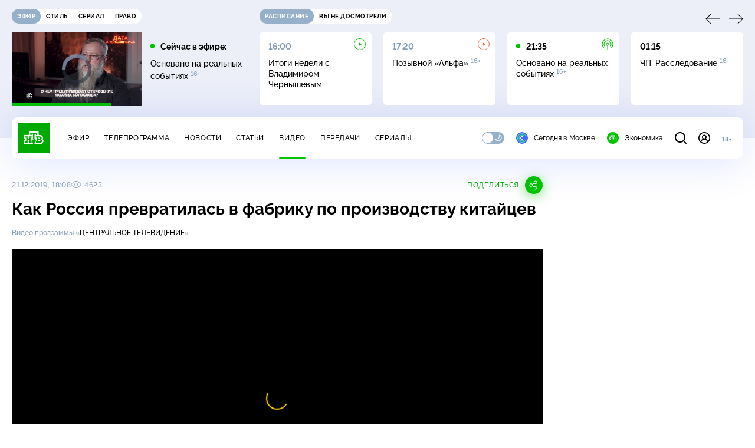

--- FILE ---
content_type: text/html
request_url: https://tns-counter.ru/nc01a**R%3Eundefined*ntv/ru/UTF-8/tmsec=mx3_ntv/195034083***
body_size: 15
content:
880E730B696D7965G1768782181:880E730B696D7965G1768782181

--- FILE ---
content_type: text/html; charset=UTF-8
request_url: https://www.ntv.ru/stories/new-amp/index.jsp
body_size: 2002
content:



<style>
html, body, .stories, .stories__content, amp-story-player  {
  width: 100%;
  height: 100%;
}
</style>
<html lang="en">
  <head>
    <meta charset="utf-8">
    <title>За связь вне брака на Бали можно попасть в&nbsp;тюрьму. Сюжеты // НТВ.Ru</title>
    <meta name="deccription" content="За связь вне брака на Бали можно попасть в&nbsp;тюрьму. Короткие сюжеты НТВ" />
    <link rel="canonical" href="/stories/new-amp">
    <meta name="viewport" content="width=device-width,minimum-scale=1,initial-scale=1">
    
      <meta property="og:image" content="https://cdn2-static.ntv.ru/home/news/2026/20260116/bali_kvadrat.jpg"/>
      <meta property="og:image:width" content="640" />
      <meta property="og:image:height" content="640" />
    

    <script async src="https://cdn.ampproject.org/amp-story-player-v0.js"></script>
    <link href="https://cdn.ampproject.org/amp-story-player-v0.css" rel="stylesheet" type="text/css" />

    <style page>
      @-webkit-keyframes loading {to {-webkit-transform: rotate(360deg);} }
      @-moz-keyframes loading { to { -moz-transform: rotate(360deg); } }
      @-ms-keyframes loading {to {-ms-transform: rotate(360deg);} }
      @keyframes loading { to { transform: rotate(360deg); }}

      .loader__icon {
        width: 40px;
        height: 40px;
        border-radius: 50%;
        background: transparent;
        position: absolute;
        top: calc(50% - 20px);
        left: calc(50% - 20px);

        border-top: 4px solid #00c400;
        border-right: 4px solid #00c400;
        border-bottom: 4px solid #eceff8;
        border-left: 4px solid #eceff8;

        -webkit-animation: loading 1.2s infinite linear;
        -moz-animation: loading 1.2s infinite linear;
        -ms-animation: loading 1.2s infinite linear;
        animation: loading 1.2s infinite linear;
      }

      html, body, amp-story-player {
        font-family: sans-serif;
        padding: 0;
        margin: 0;
        overflow: hidden;
      }

      .stories__content {
       width: 100%;
       height: 100%;
       position: relative;
       overflow: hidden;
      }
    </style>

    <script>
      const arr = [];
      let i = 0;
      
        arr.push({id: "66369", img: "/home/news/2026/20260116/bali_pre.jpg", order: i, stat: "key=KEKHJBKFKNKKJHKHKJKN-C874548453ED5896E65E4C7D0426EA478A05E192"});
        i++;
      
        arr.push({id: "66152", img: "/home/news/2026/20260113/museim_pre_.jpg", order: i, stat: "key=KEKHJBKFKNKKJHKFKIKG-B097E10E718D1446C5147F3620FCBB44E5DC8132"});
        i++;
      
        arr.push({id: "66308", img: "/home/news/2026/20260115/moshenniki_pre.jpg", order: i, stat: "key=KEKHJBKFKNKKJHKHKDKM-34A3C994118986CC6940866FEB0FF182230EBD8E"});
        i++;
      
        arr.push({id: "66111", img: "/home/news/2026/20260112/skrining_pre.jpg", order: i, stat: "key=KEKHJBKFKNKKJHKFKEKF-CFEB23B2B242102061550F74F7CE9FE56973825D"});
        i++;
      
        arr.push({id: "66291", img: "/home/news/2026/20260115/credit_pre_.jpg", order: i, stat: "key=KEKHJBKFKNKKJHKGKMKF-EE9E4D74D75638A774336D2A6A17405CA7B56153"});
        i++;
      
        arr.push({id: "66292", img: "/home/news/2026/20260115/avto_pre.jpg", order: i, stat: "key=KEKHJBKFKNKKJHKGKMKG-8782DCE719F315C2945F45502429753D3977CA25"});
        i++;
      
      let player = null;
      let prog = 0;
      let eventFromParent = false;
     
      window.addEventListener("load", ()=> {
        player = document.querySelector('amp-story-player');
        
        if (player.isReady) {
          window.parent.postMessage({ action: 'set_items', items: arr } , "*");
        } else {
          player.addEventListener('ready', () => {
            window.parent.postMessage({ action: 'set_items', items: arr } , "*");
          });
        }
      });
      window.addEventListener("message", async (e)=> {
        const ntv = /\/\/[a-z0-9-_]+\.ntv\.ru/;
        const ntv_channel = /\/\/[a-z0-9-_]+\.ntv-channel\.com/;
        const { origin, data } = e;
      
        if (!(origin.match(ntv) ||  origin.match(ntv_channel))) return;
        if (data.action === 'firstPlay') {
          player.play();
          const id = data.id;
          const current = arr.find((item, i) => item.id=== id);
          if (!current) return;
          if (arr[0].id === current.id) {
            player.rewind(null);  
          } else {
            player.show(null, "storis" + id);  
          }
           
          eventFromParent = true;
          player.addEventListener('storyNavigation', (event) => {
            if (!eventFromParent) {
              const dir = prog < event.detail.progress ? 'forward' : 'back';
              prog = event.detail.progress;
              window.parent.postMessage({ action: 'change_active', active: event.detail.pageId.replace('storis', ''), dir: dir } , "*");
            }
             eventFromParent = false;
          })
        }
       
        if (data.action === 'go') {
          eventFromParent = data.isChange;
          const id = data.id;
          const current = arr.find((item, i) => item.id=== id);
          if (!current) return;
          player.show(null, "storis" + id);
          player.play();
        }
        if (data.action === 'pause') {
          player.pause();
        }
      })
    </script>
  </head>
  <body>
    <link rel="preload" href="https://cdn2-static.ntv.ru/home/news/2026/20260116/bali_pre.jpg" as="image">
    <div class="stories">
      <div class="stories__content">
      <div class="loader__icon"></div>
        <amp-story-player style="width:100%;height:100%;" >
          <script type="application/json">
            { "behavior": { "autoplay": false }, "controls": [ { "name": "share","visibility": "hidden" } ] }
          </script>
          <a href="/stories/new-amp/content.jsp?id=66369_66152_66308_66111_66291_66292#embedMode=2" class="story">
            <img src="https://cdn2-static.ntv.ru/home/news/2026/20260116/bali_pre.jpg"  loading="lazy" amp-story-player-poster-img>
          </a>
        </amp-story-player>
      </div>
    </div>
  </body>
</html>


   

--- FILE ---
content_type: text/html; charset=UTF-8
request_url: https://www.ntv.ru/stories/new-amp/content.jsp?id=66369_66152_66308_66111_66291_66292
body_size: 1514
content:


<!doctype html>
<html amp lang="ru">
  <head>
    <meta charset="utf-8">
    <title>За связь вне брака на Бали можно попасть в&nbsp;тюрьму. Сюжеты // НТВ.Ru</title>
    <meta NAME="DESCRIPTION" CONTENT="За связь вне брака на Бали можно попасть в&nbsp;тюрьму. Короткие сюжеты НТВ" />
    <link rel="canonical" href="/stories/amp/new/66369/">
    <meta name="viewport" content="width=device-width,minimum-scale=1,initial-scale=1">
    
      <meta property="og:image" content="https://cdn2-static.ntv.ru/home/news/2026/20260116/bali_kvadrat.jpg"/>
      <meta property="og:image:width" content="640" />
      <meta property="og:image:height" content="640" />
    
    <style amp-boilerplate>body{-webkit-animation:-amp-start 8s steps(1,end) 0s 1 normal both;-moz-animation:-amp-start 8s steps(1,end) 0s 1 normal both;-ms-animation:-amp-start 8s steps(1,end) 0s 1 normal both;animation:-amp-start 8s steps(1,end) 0s 1 normal both}@-webkit-keyframes -amp-start{from{visibility:hidden}to{visibility:visible}}@-moz-keyframes -amp-start{from{visibility:hidden}to{visibility:visible}}@-ms-keyframes -amp-start{from{visibility:hidden}to{visibility:visible}}@-o-keyframes -amp-start{from{visibility:hidden}to{visibility:visible}}@keyframes -amp-start{from{visibility:hidden}to{visibility:visible}}</style><noscript><style amp-boilerplate>body{-webkit-animation:none;-moz-animation:none;-ms-animation:none;animation:none}</style></noscript>
    <script async src="https://cdn.ampproject.org/v0.js"></script>
    <script async custom-element="amp-video" src="https://cdn.ampproject.org/v0/amp-video-0.1.js"></script>
    <script async custom-element="amp-story" src="https://cdn.ampproject.org/v0/amp-story-1.0.js"></script>
    <script async custom-element="amp-analytics" src="https://cdn.ampproject.org/v0/amp-analytics-0.1.js"></script>

    <style amp-custom>
      body, html {
        overflow: hidden;
      }
      amp-story {
        color: #fff;
        overflow: hidden;
      }
      amp-story-page {
        background-color: #000;
      }
      amp-story-grid-layer.bottom {
        align-content:end;
      }
      amp-story-grid-layer.noedge {
        padding: 0px;
      }
      amp-story-grid-layer.center-text {
        align-content: center;
      }
   
    </style>
  </head>
  <body>

    <amp-story id="live-story" standalone
      title="Сюжеты НТВ" publisher="НТВ" publisher-logo-src="https://www.ntv.ru/images/ntv_logo_180.png"
      poster-portrait-src="https://cdn2-static.ntv.ru/home/news/2026/20260116/bali_pre.jpg"
       poster-square-src="/home/news/2026/20260116/bali_kvadrat.jpg">
      
      <amp-story-page id="storis66369" auto-advance-after="storis_video66369"  data-sort-time="1768633500">
        <amp-story-grid-layer template="fill">
          <amp-video id="storis_video66369" autoplay 
            width="720" height="1280" poster="https://cdn2-static.ntv.ru/home/news/2026/20260116/bali_pre.jpg" layout="responsive" crossorigin="anonymous"
          >
            <source src="//cdn2-vod-mp4.ntv.ru/news/2026/20260116/STORISS_bali_hqIkSd635bY3oRVDB4_vert.mp4" type="video/mp4">
          </amp-video>
        </amp-story-grid-layer>
      </amp-story-page>
      
      <amp-story-page id="storis66152" auto-advance-after="storis_video66152"  data-sort-time="1768719900">
        <amp-story-grid-layer template="fill">
          <amp-video id="storis_video66152" autoplay 
            width="720" height="1280" poster="https://cdn2-static.ntv.ru/home/news/2026/20260113/museim_pre_.jpg" layout="responsive" crossorigin="anonymous"
          >
            <source src="//cdn2-vod-mp4.ntv.ru/news/2026/20260113/STORISS1_museum11_hqwg2M37gu4aHLEKR6_vert.mp4" type="video/mp4">
          </amp-video>
        </amp-story-grid-layer>
      </amp-story-page>
      
      <amp-story-page id="storis66308" auto-advance-after="storis_video66308"  data-sort-time="1768633200">
        <amp-story-grid-layer template="fill">
          <amp-video id="storis_video66308" autoplay 
            width="720" height="1280" poster="https://cdn2-static.ntv.ru/home/news/2026/20260115/moshenniki_pre.jpg" layout="responsive" crossorigin="anonymous"
          >
            <source src="//cdn2-vod-mp4.ntv.ru/news/2026/20260115/STORISS1_moshenniki_hqQNzGGlfu1amkU1sQ_vert.mp4" type="video/mp4">
          </amp-video>
        </amp-story-grid-layer>
      </amp-story-page>
      
      <amp-story-page id="storis66111" auto-advance-after="storis_video66111"  data-sort-time="1768719600">
        <amp-story-grid-layer template="fill">
          <amp-video id="storis_video66111" autoplay 
            width="720" height="1280" poster="https://cdn2-static.ntv.ru/home/news/2026/20260112/skrining_pre.jpg" layout="responsive" crossorigin="anonymous"
          >
            <source src="//cdn2-vod-mp4.ntv.ru/news/2026/20260112/STORISS_skrining_pre_hqYDWIKUPvv7c5fFNg_vert.mp4" type="video/mp4">
          </amp-video>
        </amp-story-grid-layer>
      </amp-story-page>
      
      <amp-story-page id="storis66291" auto-advance-after="storis_video66291"  data-sort-time="1768633800">
        <amp-story-grid-layer template="fill">
          <amp-video id="storis_video66291" autoplay 
            width="720" height="1280" poster="https://cdn2-static.ntv.ru/home/news/2026/20260115/credit_pre_.jpg" layout="responsive" crossorigin="anonymous"
          >
            <source src="//cdn2-vod-mp4.ntv.ru/news/2026/20260115/STORISS_credit_hqLX3QUr2G3961zA0N_vert.mp4" type="video/mp4">
          </amp-video>
        </amp-story-grid-layer>
      </amp-story-page>
      
      <amp-story-page id="storis66292" auto-advance-after="storis_video66292"  data-sort-time="1768720200">
        <amp-story-grid-layer template="fill">
          <amp-video id="storis_video66292" autoplay 
            width="720" height="1280" poster="https://cdn2-static.ntv.ru/home/news/2026/20260115/avto_pre.jpg" layout="responsive" crossorigin="anonymous"
          >
            <source src="//cdn2-vod-mp4.ntv.ru/news/2026/20260115/STORISS_avto_hqL22Qz3l0IS1Fbu1O_vert.mp4" type="video/mp4">
          </amp-video>
        </amp-story-grid-layer>
      </amp-story-page>
      
      <amp-analytics id="analytics_liveinternet">
        <script type="application/json">
          {
            "requests": {
            "pageview": "https://counter.yadro.ru/hit?uhttps%3A//www.ntv.ru/stories/amp/$REPLACE(${storyPageId},storis,);r${documentReferrer};s${screenWidth}*${screenHeight}*32;${random}" },
            "triggers": { "track pageview": { "on": "story-page-visible", "request": "pageview" } }
            }
        </script>
      </amp-analytics>
     
    </amp-story>
  </body>
</html>

--- FILE ---
content_type: application/javascript; charset=UTF-8
request_url: https://static2.ntv.ru/assets/js/use-custom-router-DrGMxzBJ.js
body_size: 229
content:
import{u as useRouter,bs as isRelativeLink}from"../main-vmEaL3FV.js";const useCustomRouter=()=>{const e=useRouter();return{navigate:(t,...a)=>{return r=void 0,i=[t,...a],o=function*(t,{isNativeNavigate:a=!1}={}){if("string"!=typeof t&&"path"in t&&"string"==typeof t.path&&!isRelativeLink(t.path))window.location.replace(t.path);else if(!a)return e.push(t)},new Promise(((e,t)=>{var a=e=>{try{n(o.next(e))}catch(a){t(a)}},s=e=>{try{n(o.throw(e))}catch(a){t(a)}},n=t=>t.done?e(t.value):Promise.resolve(t.value).then(a,s);n((o=o.apply(r,i)).next())}));var r,i,o}}};export{useCustomRouter as u};


--- FILE ---
content_type: application/javascript; charset=UTF-8
request_url: https://static2.ntv.ru/assets/js/right-col.vue_vue_type_script_setup_true_lang-CE6gvcHO.js
body_size: 2366
content:
import{k as ref,L as onMounted,W as onBeforeUnmount,a as unref,bq as STAT_PREFIX,d as defineComponent,o as openBlock,q as createBlock,f as withCtx,e as createVNode,z as mergeProps,p as createTextVNode,t as toDisplayString,m as normalizeClass,S as resolveDynamicComponent,x as _sfc_main$4,v as hUi,a0 as fetchClientData,c as computed,bp as watchEffect,b as createElementBlock,F as Fragment,l as renderList,h as createCommentVNode,G as _sfc_main$6,aM as _sfc_main$7,H as useRoute,b7 as useScrollWindow,w as watch,g as createBaseVNode,ba as TransitionGroup,a1 as _sfc_main$8,U as renderSlot}from"../main-vmEaL3FV.js";import{_ as _sfc_main$5}from"./img-card.vue_vue_type_script_setup_true_lang-ZeUAEQp5.js";/* empty css                                     */import{_ as _sfc_main$9}from"./ad-side-bar.type_style-DBuF0dxU.js";import{g as getAbsoluteOffset}from"./position-9wr9tuCt.js";const STAT_URL=`${STAT_PREFIX}/ads/video.jsp`,useStatView=({container:e,enable:t=ref(!0),o:a})=>{const n=a?`&o=${a}`:"",o=ref(null),s=ref(null),i=()=>{Object.values(o.value||{}).forEach((e=>{var t;null==(t=s.value)||t.observe(e)}))},r=()=>{Object.values(o.value||{}).forEach((e=>{var t;null==(t=s.value)||t.unobserve(e)}))},l=(a=!1)=>{(unref(t)||a)&&(r(),o.value=document.querySelectorAll(`.${e} [data-rec-item]`),s.value||(s.value=new IntersectionObserver((e=>{e.forEach((e=>{var t;if(!e.isIntersecting)return;const a=e.target,o=a.getAttribute("data-rec-item");o&&fetch(`${STAT_URL}?id=${o}&a=view${n}`),null==(t=s.value)||t.unobserve(a)}))}),{threshold:.8})),i())};return onMounted((()=>{l()})),onBeforeUnmount((()=>{var e;r(),o.value=null,null==(e=s.value)||e.disconnect()})),{initObserver:l,sendClickStat:e=>{e&&fetch(`${STAT_URL}?id=${e}&a=click${n}`)},reInitObserver:()=>{r(),i()}}},_sfc_main$3=defineComponent({__name:"SimpleVideoCard",props:{type:{default:"link"},isActive:{type:Boolean,default:!1},mini:{type:Boolean,default:!1},id:{},title:{},img:{},thumbnail_template:{},snippet:{},rest:{},link:{}},setup(e){const t={width:"220px",height:"124px"};return(e,a)=>{const n=_sfc_main$5,o=hUi;return openBlock(),createBlock(resolveDynamicComponent("link"===e.type?unref(_sfc_main$4):"div"),{class:normalizeClass(["simple-video-card",{"simple-video-card__active":e.isActive},{mini:e.mini}]),link:"link"===e.type?e.link||`/video/${e.id}`:null,"scroll-to":"[data-scroll-to]"},{default:withCtx((()=>[createVNode(n,mergeProps({img:e.img,ratio:"16-9",snippet:e.snippet},t,{class:"simple-video-card__img","with-video":!0}),null,16,["img","snippet"]),createVNode(o,{class:"simple-video-card__name hov-b",type:"card",size:"xxs",inner:!0},{default:withCtx((()=>[createTextVNode(toDisplayString(e.title),1)])),_:1})])),_:1},8,["class","link"])}}}),_hoisted_1$1={class:"rec-block"},_hoisted_2={key:0,class:"rec-block__loader"},_hoisted_3={key:1,class:"rec-block__items"},_hoisted_4=["data-rec-item","onClick"],_sfc_main$2=defineComponent({__name:"RecomendationsBlock",props:{type:{},needStat:{type:Boolean}},emits:["render"],setup(e,{emit:t}){const a=e,n=t,o=ref([]),s=ref(!a.needStat),i={"video/explanatory":"Интересно","video/day":"Новое на сайте"},r=computed((()=>!!o.value.length&&"video/explanatory"===l.value&&a.needStat)),l=computed((()=>{if("random"===a.type){return 1===Math.max(1,Math.round(2*Math.random()))?"video/explanatory":"video/day"}return a.type})),{data:c,isLoading:d}=fetchClientData([l]);const{initObserver:u,sendClickStat:_}=useStatView({container:"rec-block",enable:r,o:2});return watchEffect((()=>{unref(r)&&!unref(s)&&(u(),n("render"),s.value=!0)})),(e,t)=>{const a=hUi,n=_sfc_main$6,s=_sfc_main$7,r=_sfc_main$4;return openBlock(),createElementBlock("div",_hoisted_1$1,[createVNode(a,{class:"rec-block__title",type:"subheading",size:"s"},{default:withCtx((()=>[createTextVNode(toDisplayString(i[unref(l)]),1)])),_:1}),unref(d)?(openBlock(),createElementBlock("div",_hoisted_2,[createVNode(n,{"is-loading":"",type:"block",size:"s"})])):unref(c)?(openBlock(),createElementBlock("div",_hoisted_3,[(openBlock(!0),createElementBlock(Fragment,null,renderList(unref(c),((e,t)=>(openBlock(),createElementBlock("div",{ref_for:!0,ref:e=>unref(o)[t]=e,key:e.id,class:"rec-block__item","data-rec-item":e.id,onClick:t=>{return a=e.id,void("video/explanatory"===l.value&&_(a));var a}},[0===t?(openBlock(),createBlock(unref(_sfc_main$3),mergeProps({key:0},e,{snippet:e.snippet,mini:!0}),null,16,["snippet"])):(openBlock(),createBlock(r,{key:1,class:"hov-b",link:`/video/${e.id}`},{default:withCtx((()=>[createVNode(s,{size:"s",class:"rec-block__play-icon"}),createVNode(a,{class:"rec-block__item-title",inner:!0},{default:withCtx((()=>[createTextVNode(toDisplayString(e.title),1)])),_:2},1024)])),_:2},1032,["link"]))],8,_hoisted_4)))),128))])):createCommentVNode("",!0)])}}}),_hoisted_1={class:"sticky-sidebar__content"},_sfc_main$1=defineComponent({__name:"StickySidebar",props:{offsets:{},once:{type:Boolean,default:!0}},setup(e){const t=e,a=ref(null),n=ref(0),o=ref(0),s=ref(!1),i=useRoute();useScrollWindow((e=>{if(!a.value||s.value)return;const{top:t}=getAbsoluteOffset(a.value);n.value=e+t}));const r=(e,a)=>{const i=t.offsets[a+1],r=n.value>=e&&(!i||n.value<i);return r&&(o.value=a),t.once&&o.value===t.offsets.length-1&&(s.value=!0),r};return watch(i,(()=>{t.once&&!0===s.value&&(s.value=!1,n.value=0)})),(e,t)=>{const n=_sfc_main$8;return openBlock(),createElementBlock("div",{ref_key:"container",ref:a,class:"sticky-sidebar"},[createVNode(n,null,{default:withCtx((()=>[createBaseVNode("div",_hoisted_1,[createVNode(TransitionGroup,{name:"fade-ad"},{default:withCtx((()=>[(openBlock(!0),createElementBlock(Fragment,null,renderList(e.offsets,((t,a)=>(openBlock(),createElementBlock(Fragment,{key:t},[r(t,a)?renderSlot(e.$slots,`item-${t}`,{key:0}):createCommentVNode("",!0)],64)))),128))])),_:3})])])),_:3})],512)}}}),_sfc_main=defineComponent({__name:"RightCol",props:{offset:{},showAd:{type:Boolean,default:!0}},setup(e){const t=useRoute(),a=ref(!0);function n(){a.value=!1}return watch(t,(()=>{a.value=!0})),(e,t)=>{const o=_sfc_main$8;return openBlock(),createBlock(o,null,{default:withCtx((()=>[e.showAd?(openBlock(),createBlock(unref(_sfc_main$1),{key:0,offsets:[0,e.offset]},{"item-0":withCtx((()=>[createVNode(unref(_sfc_main$9))])),[`item-${e.offset}`]:withCtx((()=>[createVNode(unref(_sfc_main$2),{type:"random","need-stat":unref(a),onRender:n},null,8,["need-stat"])])),_:2},1032,["offsets"])):(openBlock(),createBlock(unref(_sfc_main$1),{key:1,offsets:[0]},{"item-0":withCtx((()=>[createVNode(unref(_sfc_main$2),{type:"random","need-stat":unref(a),onRender:n},null,8,["need-stat"])])),_:2},1024))])),_:1})}}});export{_sfc_main as _,_sfc_main$3 as a,useStatView as u};


--- FILE ---
content_type: application/javascript; charset=UTF-8
request_url: https://static2.ntv.ru/assets/js/utils-BN5QfARR.js
body_size: 2592
content:
function isObject$1(e){return null!==e&&"object"==typeof e&&"constructor"in e&&e.constructor===Object}function extend$1(e,t){void 0===e&&(e={}),void 0===t&&(t={});const n=["__proto__","constructor","prototype"];Object.keys(t).filter((e=>n.indexOf(e)<0)).forEach((n=>{void 0===e[n]?e[n]=t[n]:isObject$1(t[n])&&isObject$1(e[n])&&Object.keys(t[n]).length>0&&extend$1(e[n],t[n])}))}const ssrDocument={body:{},addEventListener(){},removeEventListener(){},activeElement:{blur(){},nodeName:""},querySelector:()=>null,querySelectorAll:()=>[],getElementById:()=>null,createEvent:()=>({initEvent(){}}),createElement:()=>({children:[],childNodes:[],style:{},setAttribute(){},getElementsByTagName:()=>[]}),createElementNS:()=>({}),importNode:()=>null,location:{hash:"",host:"",hostname:"",href:"",origin:"",pathname:"",protocol:"",search:""}};function getDocument(){const e="undefined"!=typeof document?document:{};return extend$1(e,ssrDocument),e}const ssrWindow={document:ssrDocument,navigator:{userAgent:""},location:{hash:"",host:"",hostname:"",href:"",origin:"",pathname:"",protocol:"",search:""},history:{replaceState(){},pushState(){},go(){},back(){}},CustomEvent:function(){return this},addEventListener(){},removeEventListener(){},getComputedStyle:()=>({getPropertyValue:()=>""}),Image(){},Date(){},screen:{},setTimeout(){},clearTimeout(){},matchMedia:()=>({}),requestAnimationFrame:e=>"undefined"==typeof setTimeout?(e(),null):setTimeout(e,0),cancelAnimationFrame(e){"undefined"!=typeof setTimeout&&clearTimeout(e)}};function getWindow(){const e="undefined"!=typeof window?window:{};return extend$1(e,ssrWindow),e}function classesToTokens(e){return void 0===e&&(e=""),e.trim().split(" ").filter((e=>!!e.trim()))}function deleteProps(e){const t=e;Object.keys(t).forEach((e=>{try{t[e]=null}catch(n){}try{delete t[e]}catch(n){}}))}function nextTick(e,t){return void 0===t&&(t=0),setTimeout(e,t)}function now(){return Date.now()}function getTranslate(e,t){void 0===t&&(t="x");const n=getWindow();let o,r,s;const i=function(e){const t=getWindow();let n;return t.getComputedStyle&&(n=t.getComputedStyle(e,null)),!n&&e.currentStyle&&(n=e.currentStyle),n||(n=e.style),n}(e);return n.WebKitCSSMatrix?(r=i.transform||i.webkitTransform,r.split(",").length>6&&(r=r.split(", ").map((e=>e.replace(",","."))).join(", ")),s=new n.WebKitCSSMatrix("none"===r?"":r)):(s=i.MozTransform||i.OTransform||i.MsTransform||i.msTransform||i.transform||i.getPropertyValue("transform").replace("translate(","matrix(1, 0, 0, 1,"),o=s.toString().split(",")),"x"===t&&(r=n.WebKitCSSMatrix?s.m41:16===o.length?parseFloat(o[12]):parseFloat(o[4])),"y"===t&&(r=n.WebKitCSSMatrix?s.m42:16===o.length?parseFloat(o[13]):parseFloat(o[5])),r||0}function isObject(e){return"object"==typeof e&&null!==e&&e.constructor&&"Object"===Object.prototype.toString.call(e).slice(8,-1)}function extend(){const e=Object(arguments.length<=0?void 0:arguments[0]),t=["__proto__","constructor","prototype"];for(let o=1;o<arguments.length;o+=1){const r=o<0||arguments.length<=o?void 0:arguments[o];if(null!=r&&(n=r,!("undefined"!=typeof window&&void 0!==window.HTMLElement?n instanceof HTMLElement:n&&(1===n.nodeType||11===n.nodeType)))){const n=Object.keys(Object(r)).filter((e=>t.indexOf(e)<0));for(let t=0,o=n.length;t<o;t+=1){const o=n[t],s=Object.getOwnPropertyDescriptor(r,o);void 0!==s&&s.enumerable&&(isObject(e[o])&&isObject(r[o])?r[o].__swiper__?e[o]=r[o]:extend(e[o],r[o]):!isObject(e[o])&&isObject(r[o])?(e[o]={},r[o].__swiper__?e[o]=r[o]:extend(e[o],r[o])):e[o]=r[o])}}}var n;return e}function setCSSProperty(e,t,n){e.style.setProperty(t,n)}function animateCSSModeScroll(e){let{swiper:t,targetPosition:n,side:o}=e;const r=getWindow(),s=-t.translate;let i,l=null;const a=t.params.speed;t.wrapperEl.style.scrollSnapType="none",r.cancelAnimationFrame(t.cssModeFrameID);const c=n>s?"next":"prev",u=(e,t)=>"next"===c&&e>=t||"prev"===c&&e<=t,m=()=>{i=(new Date).getTime(),null===l&&(l=i);const e=Math.max(Math.min((i-l)/a,1),0),c=.5-Math.cos(e*Math.PI)/2;let d=s+c*(n-s);if(u(d,n)&&(d=n),t.wrapperEl.scrollTo({[o]:d}),u(d,n))return t.wrapperEl.style.overflow="hidden",t.wrapperEl.style.scrollSnapType="",setTimeout((()=>{t.wrapperEl.style.overflow="",t.wrapperEl.scrollTo({[o]:d})})),void r.cancelAnimationFrame(t.cssModeFrameID);t.cssModeFrameID=r.requestAnimationFrame(m)};m()}function getSlideTransformEl(e){return e.querySelector(".swiper-slide-transform")||e.shadowRoot&&e.shadowRoot.querySelector(".swiper-slide-transform")||e}function elementChildren(e,t){void 0===t&&(t="");const n=getWindow(),o=[...e.children];return n.HTMLSlotElement&&e instanceof HTMLSlotElement&&o.push(...e.assignedElements()),t?o.filter((e=>e.matches(t))):o}function elementIsChildOf(e,t){const n=getWindow();let o=t.contains(e);if(!o&&n.HTMLSlotElement&&t instanceof HTMLSlotElement){o=[...t.assignedElements()].includes(e),o||(o=function(e,t){const n=[t];for(;n.length>0;){const t=n.shift();if(e===t)return!0;n.push(...t.children,...t.shadowRoot?t.shadowRoot.children:[],...t.assignedElements?t.assignedElements():[])}}(e,t))}return o}function showWarning(e){try{return void console.warn(e)}catch(t){}}function createElement(e,t){void 0===t&&(t=[]);const n=document.createElement(e);return n.classList.add(...Array.isArray(t)?t:classesToTokens(t)),n}function elementOffset(e){const t=getWindow(),n=getDocument(),o=e.getBoundingClientRect(),r=n.body,s=e.clientTop||r.clientTop||0,i=e.clientLeft||r.clientLeft||0,l=e===t?t.scrollY:e.scrollTop,a=e===t?t.scrollX:e.scrollLeft;return{top:o.top+l-s,left:o.left+a-i}}function elementPrevAll(e,t){const n=[];for(;e.previousElementSibling;){const o=e.previousElementSibling;t?o.matches(t)&&n.push(o):n.push(o),e=o}return n}function elementNextAll(e,t){const n=[];for(;e.nextElementSibling;){const o=e.nextElementSibling;t?o.matches(t)&&n.push(o):n.push(o),e=o}return n}function elementStyle(e,t){return getWindow().getComputedStyle(e,null).getPropertyValue(t)}function elementIndex(e){let t,n=e;if(n){for(t=0;null!==(n=n.previousSibling);)1===n.nodeType&&(t+=1);return t}}function elementParents(e,t){const n=[];let o=e.parentElement;for(;o;)t?o.matches(t)&&n.push(o):n.push(o),o=o.parentElement;return n}function elementTransitionEnd(e,t){t&&e.addEventListener("transitionend",(function n(o){o.target===e&&(t.call(e,o),e.removeEventListener("transitionend",n))}))}function elementOuterSize(e,t,n){const o=getWindow();return n?e["width"===t?"offsetWidth":"offsetHeight"]+parseFloat(o.getComputedStyle(e,null).getPropertyValue("width"===t?"margin-right":"margin-top"))+parseFloat(o.getComputedStyle(e,null).getPropertyValue("width"===t?"margin-left":"margin-bottom")):e.offsetWidth}function makeElementsArray(e){return(Array.isArray(e)?e:[e]).filter((e=>!!e))}function getRotateFix(e){return t=>Math.abs(t)>0&&e.browser&&e.browser.need3dFix&&Math.abs(t)%90==0?t+.001:t}function setInnerHTML(e,t){void 0===t&&(t=""),"undefined"!=typeof trustedTypes?e.innerHTML=trustedTypes.createPolicy("html",{createHTML:e=>e}).createHTML(t):e.innerHTML=t}export{getRotateFix as A,elementChildren as a,elementIndex as b,createElement as c,elementStyle as d,extend as e,deleteProps as f,getDocument as g,getWindow as h,elementParents as i,elementOuterSize as j,elementNextAll as k,elementPrevAll as l,getTranslate as m,animateCSSModeScroll as n,nextTick as o,showWarning as p,elementIsChildOf as q,now as r,setCSSProperty as s,setInnerHTML as t,elementOffset as u,makeElementsArray as v,classesToTokens as w,elementTransitionEnd as x,isObject as y,getSlideTransformEl as z};


--- FILE ---
content_type: application/javascript; charset=UTF-8
request_url: https://static2.ntv.ru/assets/js/auth-icon.type_style-CkkwWt7-.js
body_size: 178
content:
import{d as defineComponent,o as openBlock,b as createElementBlock,q as createBlock,m as normalizeClass,_ as _sfc_main$1}from"../main-vmEaL3FV.js";const _sfc_main=defineComponent({__name:"AuthIcon",props:{name:{}},setup:e=>(e,n)=>{const a=_sfc_main$1;return openBlock(),createElementBlock("div",{class:normalizeClass(["oauth-icon",`${e.name}`])},["gu"===e.name?(openBlock(),createBlock(a,{key:0,name:e.name,width:"36px",height:"40px"},null,8,["name"])):(openBlock(),createBlock(a,{key:1,name:e.name,width:"30px",height:"30px"},null,8,["name"]))],2)}});export{_sfc_main as _};


--- FILE ---
content_type: application/javascript; charset=UTF-8
request_url: https://static2.ntv.ru/assets/js/content-media-embed.type_style-BXei9cmT.js
body_size: 73
content:
import{bx as defineStore,k as ref,c as computed}from"../main-vmEaL3FV.js";const use=defineStore("comments-state",(()=>{const e=ref(!1);return{setVisible:function(s){e.value=s},isCommentsVisible:computed((()=>e.value))}}));export{use as u};


--- FILE ---
content_type: text/xml; charset=UTF-8
request_url: https://stat.ntv.ru/ads/getVideo?from=da
body_size: 2579
content:
<?xml version="1.0" encoding="UTF-8"?>
<VAST version="2.0" xmlns:xsi="http://www.w3.org/2001/XMLSchema-instance" xsi:noNamespaceSchemaLocation="vast.xsd" >
  <Ad id="2543355">
    <InLine>
       <AdSystem>Ntv.Ru advertising system with Ponkin Extensions</AdSystem>
       <AdTitle>Ntv.Ru</AdTitle>
         <Error><![CDATA[https://stat.ntv.ru/ads/?a=error&t=video&hash=2543355.1768782192209.E288BF61.4I1Q2g6U2YKTdBn5KW2auCxhKqY]]></Error>
         <Impression><![CDATA[https://stat.ntv.ru/ads/?a=impression&t=video&hash=2543355.1768782192209.E288BF61.4I1Q2g6U2YKTdBn5KW2auCxhKqY]]></Impression>
         <Creatives>
             <Creative>
                 <Linear skipoffset="00:00:01">
                     <Duration>00:00:30</Duration>
                     <TrackingEvents></TrackingEvents>
                     <AdParameters></AdParameters>
                     <VideoClicks>
                         <ClickThrough><![CDATA[https://www.ntv.ru/video/click2543355/?from=promo]]></ClickThrough>
                         <ClickTracking><![CDATA[https://stat.ntv.ru/ads/?a=click&t=video&hash=2543355.1768782192209.E288BF61.4I1Q2g6U2YKTdBn5KW2auCxhKqY]]></ClickTracking>
                     </VideoClicks>
                     <MediaFiles>
                        <MediaFile id="1" delivery="progressive" type="video/mp4" bitrate="" maintainAspectRatio="true" scalable="true" width="640" height="360">
                        <![CDATA[https://cdn2-vod-mp4.ntv.ru/promo/2026/20260113/superstar_promo_3101_hqsbU53YGDKutFZgwH_lo.mp4?e=1768868592&md5=Xr4n2t37aLQ0Nqed4UlGFw]]>
                        </MediaFile>
                     </MediaFiles>
                 </Linear>
             </Creative>
         </Creatives>
         <Extensions>
            <Extension type="startTime"><![CDATA[00:00]]></Extension>
            <Extension type="skipTime"><![CDATA[00:01]]></Extension>
            <Extension type="linkTxt"><![CDATA[&#1087;&#1077;&#1088;&#1077;&#1081;&#1090;&#1080; &#1087;&#1086; &#1089;&#1089;&#1099;&#1083;&#1082;&#1077;]]></Extension>
            <Extension type="isClickable"><![CDATA[1]]></Extension>
            <Extension type="addClick">
            <![CDATA[https://stat.ntv.ru/ads/?a=click&t=video&hash=2543355.1768782192209.E288BF61.4I1Q2g6U2YKTdBn5KW2auCxhKqY]]>
            </Extension>
            <Extension type="controls">
                    <control id="adlabel" layout="1"/>
                    <control id="countdown" layout="1"/>
                    <control id="soundbtn" layout="1"/>
                    <control id="timeline" layout="1"/>
            </Extension>
         </Extensions> 
     </InLine>
  </Ad>
</VAST>


--- FILE ---
content_type: application/javascript; charset=UTF-8
request_url: https://static2.ntv.ru/assets/js/meta-info-list.vue_vue_type_script_setup_true_lang-CQQ2NGpl.js
body_size: 455
content:
import{d as defineComponent,o as openBlock,b as createElementBlock,q as createBlock,f as withCtx,p as createTextVNode,t as toDisplayString,h as createCommentVNode,g as createBaseVNode,F as Fragment,l as renderList,v as hUi,x as _sfc_main$1}from"../main-vmEaL3FV.js";const _hoisted_1={class:"meta-info-list hov-b-link"},_hoisted_2={class:"meta-info-list__list"},_sfc_main=defineComponent({__name:"MetaInfoList",props:{title:{},items:{}},setup:e=>(e,t)=>{const a=hUi,i=_sfc_main$1;return openBlock(),createElementBlock("div",_hoisted_1,[e.title?(openBlock(),createBlock(a,{key:0,type:"body",size:"xs",class:"meta-info-list__title"},{default:withCtx((()=>[createTextVNode(toDisplayString(e.title)+": ",1)])),_:1})):createCommentVNode("",!0),createBaseVNode("ul",_hoisted_2,[(openBlock(!0),createElementBlock(Fragment,null,renderList(e.items,((t,o)=>(openBlock(),createBlock(a,{key:t.name,class:"meta-info-list__item",tag:"li",type:"caption",size:"xs"},{default:withCtx((()=>[t.link?(openBlock(),createBlock(i,{key:0,link:t.link,class:"meta-info-list__link","scroll-to":"#peredacha-nav"},{default:withCtx((()=>[createTextVNode(toDisplayString(`${t.name}${o<e.items.length-1?", ":""}`),1)])),_:2},1032,["link"])):createCommentVNode("",!0),createTextVNode(" "+toDisplayString(t.link?"":`${t.name}${o<e.items.length-1?", ":""}`),1)])),_:2},1024)))),128))])])}});export{_sfc_main as _};
